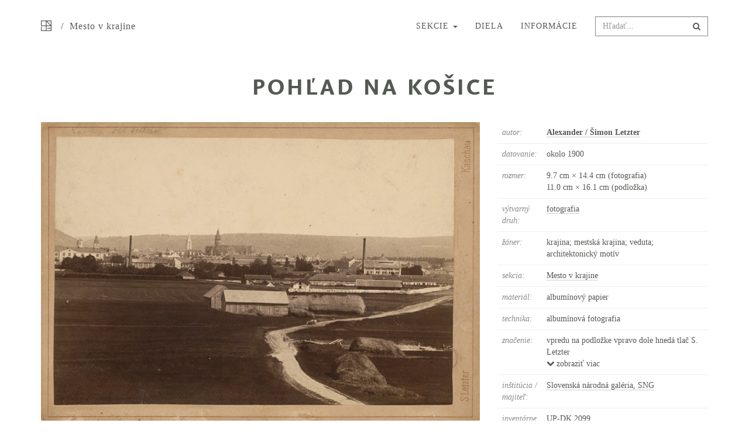

--- FILE ---
content_type: text/html; charset=UTF-8
request_url: https://dvekrajiny.sng.sk/dielo/SVK:SNG.UP-DK_2099
body_size: 6211
content:
<!DOCTYPE html>
<html lang="sk">

<head>
		<meta charset="utf-8">
		<meta name="viewport" content="width=device-width, initial-scale=1.0">
		    <meta name="description" content="fotografia, datovanie: 1900 okolo, rozmer: 9.7 cm x 14.4 cm (fotografia)">
		<meta name="author" content="lab.SNG">

		<title>
						Dve krajiny 
			
| Alexander / Šimon Letzter - Pohľad na Košice		</title>

		<!--  favicons-->
		<link rel="apple-touch-icon-precomposed" sizes="57x57" href="/apple-touch-icon-57x57.png" />
		<link rel="apple-touch-icon-precomposed" sizes="114x114" href="/apple-touch-icon-114x114.png" />
		<link rel="apple-touch-icon-precomposed" sizes="72x72" href="/apple-touch-icon-72x72.png" />
		<link rel="apple-touch-icon-precomposed" sizes="144x144" href="/apple-touch-icon-144x144.png" />
		<link rel="apple-touch-icon-precomposed" sizes="60x60" href="/apple-touch-icon-60x60.png" />
		<link rel="apple-touch-icon-precomposed" sizes="120x120" href="/apple-touch-icon-120x120.png" />
		<link rel="apple-touch-icon-precomposed" sizes="76x76" href="/apple-touch-icon-76x76.png" />
		<link rel="apple-touch-icon-precomposed" sizes="152x152" href="/apple-touch-icon-152x152.png" />
		<link rel="icon" type="image/png" href="/favicon-196x196.png" sizes="196x196" />
		<link rel="icon" type="image/png" href="/favicon-96x96.png" sizes="96x96" />
		<link rel="icon" type="image/png" href="/favicon-32x32.png" sizes="32x32" />
		<link rel="icon" type="image/png" href="/favicon-16x16.png" sizes="16x16" />
		<link rel="icon" type="image/png" href="/favicon-128.png" sizes="128x128" />
		<meta name="application-name" content="&nbsp;"/>
		<meta name="msapplication-TileColor" content="#FFFFFF" />
		<meta name="msapplication-TileImage" content="/mstile-144x144.png" />
		<meta name="msapplication-square70x70logo" content="/mstile-70x70.png" />
		<meta name="msapplication-square150x150logo" content="/mstile-150x150.png" />
		<meta name="msapplication-wide310x150logo" content="/mstile-310x150.png" />
		<meta name="msapplication-square310x310logo" content="/mstile-310x310.png" />
		<!--  /favicons-->

		<!--  Open Graph protocol -->
		<meta property="og:title" content="Alexander / Šimon Letzter - Pohľad na Košice" />

<meta property="og:description" content="fotografia, datovanie: 1900 okolo, rozmer: 9.7 cm x 14.4 cm (fotografia)" />
<meta property="og:type" content="object" />
<meta property="og:url" content="https://dvekrajiny.sng.sk/dielo/SVK:SNG.UP-DK_2099" />
<meta property="og:image" content="https://dvekrajiny.sng.sk/images/diela/SNG/72/SVK_SNG.UP-DK_2099/SVK_SNG.UP-DK_2099.jpeg" />
<meta property="og:site_name" content="DVE KRAJINY" />
		<!--  Open Graph protocol -->

		<!-- CSS are placed here -->
		<link href="https://netdna.bootstrapcdn.com/font-awesome/4.0.3/css/font-awesome.min.css" rel="stylesheet" type="text/css">
		<link media="all" type="text/css" rel="stylesheet" href="https://dvekrajiny.sng.sk/css/styles.css">
		<link media="all" type="text/css" rel="stylesheet" href="https://dvekrajiny.sng.sk/css/magnific-popup.css">
        <script src="https://dvekrajiny.sng.sk/js/modernizr.custom.js"></script>

		<script type="text/javascript">
			(function(i,s,o,g,r,a,m){i['GoogleAnalyticsObject']=r;i[r]=i[r]||function(){
			(i[r].q=i[r].q||[]).push(arguments)},i[r].l=1*new Date();a=s.createElement(o),
			m=s.getElementsByTagName(o)[0];a.async=1;a.src=g;m.parentNode.insertBefore(a,m)
			})(window,document,'script','//www.google-analytics.com/analytics.js','ga');

			ga('create', 'UA-19030232-4', 'sng.sk');
			ga('send', 'pageview');	 
		</script>


</head>

<body id="page-top">
<div id="fb-root"></div>
	<script>(function(d, s, id) {
	  var js, fjs = d.getElementsByTagName(s)[0];
	  if (d.getElementById(id)) return;
	  js = d.createElement(s); js.id = id;
	  js.src = "//connect.facebook.net/en_US/sdk.js#xfbml=1&appId=1429726730641216&version=v2.0";
	  fjs.parentNode.insertBefore(js, fjs);
	}(document, 'script', 'facebook-jssdk'));</script>

	<nav class="navbar navbar-custom navbar-fixed-top dark-text" role="navigation">
	    <div class="container">
	        <div class="navbar-header page-scroll">
	            <button type="button" class="navbar-toggle" data-toggle="collapse" data-target=".navbar-main-collapse">
	                <i class="fa fa-bars"></i>
	            </button>
	            <a class="navbar-brand" href="https://dvekrajiny.sng.sk">
	                <i class="icon-sng"></i>
	            </a>
	            	            	 <a href="https://dvekrajiny.sng.sk/sekcia/4" class="navbar-brand text-small hidden-xs hidden-sm">/&nbsp; Mesto v krajine</a>
	            	        </div>

	        <div class="collapse navbar-collapse navbar-right navbar-main-collapse">


	            <ul class="nav navbar-nav">
						<li class="">
								<a href="https://dvekrajiny.sng.sk/sekcie" class="dropdown-toggle" data-toggle="dropdown">Sekcie <span class="caret"></span></a>
								<ul class="dropdown-menu" role="menu">
																			<li><a href="https://dvekrajiny.sng.sk/sekcia/1">Krajina na obzore – najstaršie pohľady</a></li>
										<li class="separator"></li>
																			<li><a href="https://dvekrajiny.sng.sk/sekcia/2">Povolanie krajinár</a></li>
										<li class="separator"></li>
																			<li><a href="https://dvekrajiny.sng.sk/sekcia/3">Putovanie</a></li>
										<li class="separator"></li>
																			<li><a href="https://dvekrajiny.sng.sk/sekcia/4">Mesto v krajine</a></li>
										<li class="separator"></li>
																			<li><a href="https://dvekrajiny.sng.sk/sekcia/5">Historizujúca interpretácia krajiny – hrady, zámky, ruiny</a></li>
										<li class="separator"></li>
																			<li><a href="https://dvekrajiny.sng.sk/sekcia/6">Živá krajina – kulisa etnografických výskumov</a></li>
										<li class="separator"></li>
																			<li><a href="https://dvekrajiny.sng.sk/sekcia/7">Krajina v službách idey vlasti a národa</a></li>
										<li class="separator"></li>
																			<li><a href="https://dvekrajiny.sng.sk/sekcia/8">Tatranská krajina</a></li>
										<li class="separator"></li>
																			<li><a href="https://dvekrajiny.sng.sk/sekcia/9">Pod povrchom – krajina nepoznaná</a></li>
										<li class="separator"></li>
																			<li><a href="https://dvekrajiny.sng.sk/sekcia/10">Zdravie a odpočinok – kúpele</a></li>
										<li class="separator"></li>
																			<li><a href="https://dvekrajiny.sng.sk/sekcia/11">Krajina na ceste modernizácie</a></li>
										<li class="separator"></li>
															        </ul>
						</li>
						<li class="">
								<a href="https://dvekrajiny.sng.sk/katalog">Diela</a>
						</li>
						<li class="">
								<a href="https://dvekrajiny.sng.sk/informacie">Informácie</a>
						</li>
												<!-- <li class="">
								<a href="https://dvekrajiny.sng.sk/informacie"><i class="fa fa-search"></i></a>
						</li> -->
	            </ul>

				<form method="GET" action="https://dvekrajiny.sng.sk/katalog" accept-charset="UTF-8" class="navbar-form navbar-right right-inner-addon">							<i class="fa fa-search"></i>
							<input class="form-control" placeholder="Hľadať..." id="search" name="search" type="text">				</form>                
	        </div>
	        <!-- /.navbar-collapse -->
	    </div>
	    <!-- /.container -->
	</nav>



	<!-- Content -->
	
<section class="item content-section top-section">
    <div class="item-body">
        <div class="container">
            <div class="row">
                                <div class="col-md-10 col-md-offset-1 text-center">
                    <h2 class="uppercase bottom-space nadpis-dielo">Pohľad na Košice</h2>
                </div>
            </div>
            <div class="row">
                <div class="col-md-8 text-center">
                                                    <a href="https://dvekrajiny.sng.sk/dielo/SVK:SNG.UP-DK_2099/zoom" data-toggle="tooltip" data-placement="top" title="Zoom obrázku">
                            
                        <img src="/images/diela/SNG/72/SVK_SNG.UP-DK_2099/SVK_SNG.UP-DK_2099.jpeg" class="img-responsive img-dielo">
                                                    </a>
                                                <div class="row">
                            <div class="col-md-12 text-center">
                                                                   <a href="https://dvekrajiny.sng.sk/dielo/SVK:SNG.UP-DK_2099/zoom" class="btn btn-default btn-outline  uppercase sans"><i class="fa fa-search-plus"></i> zoom obrázku</a>
                                                                                                    <a href="https://dvekrajiny.sng.sk/dielo/SVK:SNG.UP-DK_2099/objednat" class="btn btn-default btn-outline  uppercase sans"><i class="fa fa-shopping-cart"></i> objednať reprodukciu </a>
                                                                                                
                                    <a href="https://dvekrajiny.sng.sk/dielo/SVK:SNG.UP-DK_2099/stiahnut" class="btn btn-default btn-outline  uppercase sans" id="download"><i class="fa fa-download"></i> stiahnuť </a>
                                                            </div>
                                                    </div>
                </div>
                <div class="col-md-4 text-left">

                        <table class="table">
                            <thead>
                                <tr>
                                    <td class="atribut">autor:</td>
                                    <td>
                                        <strong>
                                                                                    <a href="https://dvekrajiny.sng.sk/katalog?author=Letzter, Alexander / Šimon">Alexander / Šimon Letzter</a><br>
                                                                                </strong>
                                    </td>
                                </tr>
                                <tr>
                                    <td class="atribut">datovanie:</td>
                                    <td>okolo 1900 </td>
                                </tr>
                            </thead>
                            <tbody>
                                                                <tr>
                                    <td class="atribut">rozmer:</td>
                                    <td>
                                                                                    9.7 cm &times; 14.4 cm (fotografia)<br>
                                                                                    11.0 cm &times; 16.1 cm (podložka)<br>
                                                                            </td>
                                </tr>
                                                                                                <tr>
                                    <td class="atribut">výtvarný druh:</td>
                                    <td>
                                                                                                                                    <a href="https://dvekrajiny.sng.sk/katalog?work_type=fotografia">fotografia</a>
                                                                                                                                                                    </td>
                                </tr>
                                                                                                <tr>
                                    <td class="atribut">žáner:</td>
                                    <td>krajina; mestská krajina; veduta; architektonický motív</td>
                                </tr>
                                                                                                                                <tr>
                                    <td class="atribut">sekcia:</td>
                                    <td><a href="https://dvekrajiny.sng.sk/sekcia/4">Mesto v krajine</a></td>
                                </tr>
                                                                                                <tr>
                                    <td class="atribut">materiál:</td>
                                    <td>albumínový papier</td>
                                </tr>
                                                                                                <tr>
                                    <td class="atribut">technika:</td>
                                    <td>albumínová fotografia</td>
                                </tr>
                                                                                                                                                                                                <tr>
                                    <td class="atribut">značenie:</td>
                                    <td><div class="znacenie">vpredu na podložke vpravo dole  hnedá tlač S. Letzter<br> vpredu na podložke vpravo hore  hnedá tlač Kaschau<br> vzadu na podložke (obrátené naopak)  vpravo hore hnedá tlač Bild No. ...<br> vzadu na podložke v strede (obrátené naopak) hnedá tlač ozdobné SL, S Letzter Photograph, Kaschau, Hauptgasse 25<br> vzadu na podložke na dolnom okraji  (obrátené naopak) hnedá tlač Matrizen werden zur Nachbestellung aufbewahrt. Jeder Art Verviel fältigung vorbehalten.<br> vzadu na podložke na hornom okraji (obrátené naopak) ceruzkou 51 S. Letzter%3A Pohľad na mesto Košice. Okolo 1900</div></td>
                                </tr>
                                                                                                <tr>
                                    <td class="atribut">inštitúcia /<br> majiteľ:</td>
                                    <td><a href="https://dvekrajiny.sng.sk/katalog?gallery=Slovenská národná galéria, SNG">Slovenská národná galéria, SNG</a></td>
                                </tr>
                                                                                                <tr>
                                    <td class="atribut">inventárne číslo:</td>
                                    <td>UP-DK 2099</td>
                                </tr>
                                                                                                <tr>
                                    <td class="atribut">licencia obrázku:</td>
                                    <td><a rel="license" href="http://creativecommons.org/licenses/by-nc-sa/4.0/deed.cs" target="_blank" class="no-border"><img alt="Creative Commons License" style="border-width:0; padding-top: 2px;"  src="/images/license/by-nc-sa.svg" title="Creative Commons BY-NC-SA 4.0" data-toggle="tooltip"></a></td>
                                </tr>                                    
                                                                                            </tbody>
                        </table>

                    
                    <div class="share">
                        <div class="fb-like" data-href="https://dvekrajiny.sng.sk/dielo/SVK:SNG.UP-DK_2099" data-layout="button_count" data-action="like" data-show-faces="false" data-share="false" style="height:20px; vertical-align: top;"></div> &nbsp;
                        <a href="https://twitter.com/share" class="twitter-share-button" style="float: right; text-align: right" >Tweet</a>
                        <script>!function(d,s,id){var js,fjs=d.getElementsByTagName(s)[0],p=/^http:/.test(d.location)?'http':'https';if(!d.getElementById(id)){js=d.createElement(s);js.id=id;js.src=p+'://platform.twitter.com/widgets.js';fjs.parentNode.insertBefore(js,fjs);}}(document, 'script', 'twitter-wjs');
                        </script>
                    </div>
                </div>
            </div>
        </div>
    </div>
</section>

<!-- Modal -->
<div tabindex="-1" class="modal fade" id="license" role="dialog">
    <div class="modal-dialog">
        <div class="modal-content">
            <div class="modal-header text-center">
                <img src="https://dvekrajiny.sng.sk/images/license/cc.svg" alt="Creative Commons">
            </div>
            <div class="modal-body">
                <p><strong>Vami zvolené dielo by sa malo začať v krátkom čase automaticky sťahovať.</strong></p>
                <p>Digitálne reprodukcie diel SNG na tejto stránke sú sprístupnené pod licenciou <a class="underline" href="http://creativecommons.org/licenses/by-nc-sa/4.0/deed.cs" target="_blank">Creative Commons BY-NC-SA 4.0</a>. Môžete si ich voľne stiahnuť vo vysokom rozlíšení. Reprodukcie sa môžu ľubovoľne využívať na nekomerčné účely - kopírovať, zdieľať či upravovať. Pri ďalšom šírení obrázkov je potrebné použiť rovnakú licenciu <em>(CC BY-NC-SA)</em> a uviesť odkaz na webstránku <a class="underline" href="https://dvekrajiny.sng.sk">https://dvekrajiny.sng.sk</a> s citáciou diela (autor, názov, rok vzniku, vlastník diela).</p>
                <p>Príklady využitia reprodukcií:</p>
                <ul>
                    <li>tlač na nekomerčné účely (plagáty, pohľadnice alebo tričká)</li>
                    <li>vlastná tvorba (digitálna úprava reprodukcie, využitie jej časti pre animáciu alebo koláž)</li>
                    <li>vzdelávanie (vloženie obrázku na vlastnú webstránku, použitie na Wikipedii či ako súčasť prezentácie)</li>
                </ul>    
                <p><a class="underline" href="https://dvekrajiny.sng.sk/creative-commons">Všetky voľne stiahnuteľné diela nájdete tu.</a></p>
            </div>
            <div class="modal-footer">
                <div class="text-center"><button type="button" data-dismiss="modal" class="btn btn-default btn-outline uppercase sans">Zavrieť</button></div>
            </div>
        </div>
    </div>
</div>
<!-- Modal -->
<div tabindex="-1" class="modal fade" id="downloadfail" role="dialog">
    <div class="modal-dialog">
        <div class="modal-content">
            <div class="modal-header text-center">
                Nastala chyba
            </div>
            <div class="modal-body">
                <p>Vami zvolené dielo nebolo možné v tomto momente stiahnuť. Skúste to prosím neskôr.</p>
                <p>Pokiaľ problém pretrváva, kontaktujte nás na <a href="mailto:lab@sng.sk">lab@sng.sk</a></p>
            </div>
            <div class="modal-footer">
                <div class="text-center"><button type="button" data-dismiss="modal" class="btn btn-default btn-outline uppercase sans">Zavrieť</button></div>
            </div>
        </div>
    </div>
</div>

<!-- <div id="map"></div> -->


	<div class="footer">
      <div class="container">
        <p class="text-muted text-center">Vyrobil a spravuje <a href="http://lab.sng.sk" target="_blank" class="sans">lab.SNG</a></p>
      </div>
    </div>

	<div id="top">
	    <a href="#page-top" title="návrat hore" class="btn btn-default"  data-toggle="tooltip" data-placement="top">
	        <i class="fa fa-angle-up"></i>
	    </a>
	</div>

	<!-- Core JavaScript Files -->
	<script src="https://ajax.googleapis.com/ajax/libs/jquery/1.10.2/jquery.min.js"></script>
	<script src="https://cdnjs.cloudflare.com/ajax/libs/jquery-easing/1.3/jquery.easing.min.js"></script>
	<!-- Google Maps API Key - You will need to use your own API key to use the map feature -->
	<script type="text/javascript" src="https://maps.googleapis.com/maps/api/js?key=AIzaSyCRngKslUGJTlibkQ3FkfTxj3Xss1UlZDA&sensor=false"></script>

	<script src="https://dvekrajiny.sng.sk/js/gmaps.js"></script>
	<script src="https://dvekrajiny.sng.sk/js/imagesloaded.min.js"></script>
	<script src="https://dvekrajiny.sng.sk/js/jquery.infinitescroll.min.js"></script>
	<script src="https://dvekrajiny.sng.sk/js/jquery.isotope.min.js"></script>
	<script src="https://dvekrajiny.sng.sk/js/jquery.isotope.sloppy-masonry.min.js"></script>

	<script src="https://dvekrajiny.sng.sk/js/bootstrap.min.js"></script>
	<script src="https://dvekrajiny.sng.sk/js/dvekrajiny.js"></script>

	<!-- Content -->
	<script src="https://dvekrajiny.sng.sk/js/readmore.min.js"></script>
<script src="https://dvekrajiny.sng.sk/js/jquery.fileDownload.js"></script>
<script type="text/javascript">
    $(document).ready(function(){

        $('.znacenie').readmore({
            moreLink: '<a href="#"><i class="fa fa-chevron-down"></i> zobraziť viac</a>',
            lessLink: '<a href="#"><i class="fa fa-chevron-up"></i> skryť</a>',
            maxHeight: 40,
            afterToggle: function(trigger, element, expanded) {
              if(! expanded) { // The "Close" link was clicked
                $('html, body').animate( { scrollTop: element.offset().top }, {duration: 100 } );
              }
            }
        });

        $('#download').on('click', function(e){
     
            $('#license').modal({})
            $.fileDownload($(this).attr('href'), {
                successCallback: function(url) {     
                },
                failCallback: function(responseHtml, url) {
                    $('#license').modal('hide');
                    $('#downloadfail').modal('show');
                }
            });
            return false; //this is critical to stop the click event which will trigger a normal file download!
        });

// $(document).on("click", "#download", function() {
//         $.fileDownload($(this).attr('href'), {
//             preparingMessageHtml: "We are preparing your report, please wait...",
//             failMessageHtml: "There was a problem generating your report, please try again."
//         });
//         return false; //this is critical to stop the click event which will trigger a normal file download!
//     });

    });
</script>


</body>
</html>


--- FILE ---
content_type: image/svg+xml
request_url: https://dvekrajiny.sng.sk/images/license/by-nc-sa.svg
body_size: 4255
content:
<?xml version="1.0" encoding="utf-8"?>
<!-- Generator: Adobe Illustrator 16.0.0, SVG Export Plug-In . SVG Version: 6.00 Build 0)  -->
<!DOCTYPE svg PUBLIC "-//W3C//DTD SVG 1.1//EN" "http://www.w3.org/Graphics/SVG/1.1/DTD/svg11.dtd">
<svg version="1.1" id="Layer_1" xmlns="http://www.w3.org/2000/svg" xmlns:xlink="http://www.w3.org/1999/xlink" x="0px" y="0px"
	 width="80px" height="25px" viewBox="0 0 80 25" enable-background="new 0 0 80 25" xml:space="preserve">
<g>
	<circle fill="#FFFFFF" cx="12.654" cy="12.618" r="10.899"/>
	<g>
		<path fill="#888888" d="M12.58,0.166c3.465,0,6.387,1.189,8.766,3.568c2.392,2.394,3.59,5.315,3.59,8.766
			c0,3.466-1.175,6.351-3.524,8.656c-2.497,2.452-5.44,3.678-8.832,3.678c-3.333,0-6.226-1.212-8.678-3.635
			c-2.422-2.423-3.634-5.322-3.634-8.699s1.212-6.299,3.634-8.766C6.281,1.355,9.173,0.166,12.58,0.166z M12.624,2.39
			c-2.805,0-5.176,0.984-7.114,2.952C3.498,7.398,2.492,9.784,2.492,12.5c0,2.731,0.998,5.095,2.995,7.09
			c1.997,1.998,4.375,2.997,7.136,2.997c2.746,0,5.14-1.006,7.181-3.019c1.938-1.863,2.907-4.221,2.907-7.07
			c0-2.804-0.984-5.189-2.951-7.158C17.792,3.375,15.413,2.39,12.624,2.39z M15.928,9.438v5.044h-1.409v5.989h-3.833v-5.989H9.277
			V9.438c0-0.221,0.077-0.407,0.23-0.562c0.155-0.154,0.342-0.231,0.562-0.231h5.066c0.206,0,0.389,0.077,0.55,0.231
			C15.846,9.031,15.928,9.218,15.928,9.438z M10.884,6.267c0-1.16,0.572-1.74,1.718-1.74s1.718,0.58,1.718,1.74
			c0,1.145-0.573,1.718-1.718,1.718C11.457,7.985,10.884,7.412,10.884,6.267z"/>
	</g>
</g>
<g>
	<circle fill="#FFFFFF" cx="40.135" cy="12.463" r="11.138"/>
	<path fill="#888888" d="M49.108,3.742c-2.387-2.384-5.31-3.576-8.767-3.576c-3.417,0-6.309,1.191-8.675,3.576
		c-2.429,2.467-3.643,5.386-3.643,8.758c0,3.371,1.214,6.27,3.643,8.695c2.428,2.427,5.319,3.639,8.675,3.639
		c3.395,0,6.338-1.224,8.829-3.671c2.347-2.321,3.521-5.21,3.521-8.663C52.691,9.046,51.497,6.126,49.108,3.742z M47.564,19.562
		c-2.037,2.014-4.436,3.021-7.192,3.021c-2.758,0-5.136-0.997-7.132-2.991c-1.996-1.995-2.995-4.357-2.995-7.091
		c0-1.156,0.183-2.25,0.543-3.28l3.268,1.447h-0.235v1.466h1.157c0,0.208-0.021,0.414-0.021,0.62v0.351h-1.136v1.466h1.342
		c0.186,1.095,0.6,1.983,1.156,2.685c1.157,1.528,3.015,2.354,5.039,2.354c1.321,0,2.517-0.392,3.221-0.784l-0.496-2.292
		c-0.434,0.228-1.404,0.536-2.354,0.536c-1.033,0-2.002-0.309-2.663-1.052c-0.31-0.352-0.537-0.827-0.681-1.446h4.489l6.379,2.823
		C48.811,18.176,48.251,18.899,47.564,19.562z M39.543,13.103l-0.027-0.021l0.047,0.021H39.543z M43.384,12.132h0.185v-1.466h-3.497
		l-1.42-0.628c0.123-0.274,0.267-0.521,0.436-0.713c0.64-0.786,1.548-1.116,2.539-1.116c0.909,0,1.755,0.268,2.292,0.495
		l0.578-2.354c-0.743-0.33-1.838-0.619-3.097-0.619c-1.941,0-3.593,0.785-4.771,2.106c-0.261,0.302-0.487,0.641-0.693,0.999
		L31.88,7.041c0.394-0.589,0.855-1.155,1.391-1.695c1.935-1.973,4.301-2.96,7.102-2.96c2.798,0,5.176,0.987,7.131,2.96
		c1.976,1.953,2.963,4.337,2.963,7.155c0,0.928-0.104,1.803-0.312,2.628L43.384,12.132z"/>
</g>
<g>
	<circle fill="#FFFFFF" cx="67.184" cy="12.55" r="11.218"/>
	<g>
		<path fill="#888888" d="M67.376,0.166c3.45,0,6.372,1.196,8.767,3.59c2.392,2.379,3.59,5.293,3.59,8.744
			c0,3.451-1.176,6.343-3.524,8.678c-2.481,2.438-5.426,3.656-8.832,3.656c-3.334,0-6.226-1.211-8.678-3.635
			c-2.423-2.422-3.634-5.321-3.634-8.699c0-3.363,1.211-6.277,3.634-8.744C61.092,1.362,63.984,0.166,67.376,0.166z M67.421,2.39
			c-2.805,0-5.177,0.992-7.114,2.974c-2.012,2.042-3.019,4.42-3.019,7.136c0,2.746,0.999,5.109,2.995,7.092
			c1.997,1.998,4.376,2.996,7.136,2.996c2.746,0,5.14-1.006,7.181-3.018c1.938-1.88,2.907-4.235,2.907-7.07
			c0-2.818-0.984-5.197-2.951-7.136C72.604,3.381,70.225,2.39,67.421,2.39z M61.914,10.76c0.234-1.513,0.844-2.684,1.827-3.513
			c0.983-0.83,2.181-1.244,3.591-1.244c1.938,0,3.479,0.624,4.625,1.871c1.146,1.249,1.718,2.849,1.718,4.802
			c0,1.895-0.595,3.469-1.783,4.724c-1.191,1.255-2.731,1.883-4.627,1.883c-1.395,0-2.599-0.417-3.611-1.255
			c-1.014-0.836-1.622-2.026-1.828-3.568h3.106c0.073,1.499,0.976,2.247,2.71,2.247c0.865,0,1.562-0.374,2.091-1.123
			c0.53-0.749,0.794-1.747,0.794-2.995c0-1.307-0.243-2.301-0.728-2.985c-0.483-0.682-1.181-1.024-2.092-1.024
			c-1.646,0-2.57,0.727-2.775,2.18h0.903l-2.444,2.446l-2.445-2.446L61.914,10.76L61.914,10.76z"/>
	</g>
</g>
</svg>


--- FILE ---
content_type: application/javascript
request_url: https://dvekrajiny.sng.sk/js/dvekrajiny.js
body_size: 2950
content:
//jQuery to collapse the navbar on scroll
$(window).scroll(function() {
    if ($(".navbar").offset().top > 50) {
        $(".navbar-fixed-top").addClass("top-nav-collapse");
    } else {
        $(".navbar-fixed-top").removeClass("top-nav-collapse");
    }

    if ($("#top").offset().top > $(window).height() + 500) {
        $("#top").fadeIn();
    } else {
        $("#top").fadeOut();
    }
});

$(document).ready(function(){
    $("[data-toggle='tooltip']").tooltip();
    
    $('#top a').click(function(){
        $('html,body').animate({scrollTop:0},'slow');return false;
    });

});

function spravGrid($container) {
    $container.isotope({
        itemSelector : '.item',
        masonry: {
            isFitWidth: true,
            gutter: 20
        }
    });
} 

var light_style = [
    {
        "elementType": "all",
        "featureType": "water",
        "stylers": [
            {
                "hue": "#e9ebed"
            },
            {
                "saturation": -78
            },
            {
                "lightness": 67
            },
            {
                "visibility": "simplified"
            }
        ]
    },
    {
        "elementType": "all",
        "featureType": "landscape",
        "stylers": [
            {
                "hue": "#ffffff"
            },
            {
                "saturation": -100
            },
            {
                "lightness": 100
            },
            {
                "visibility": "simplified"
            }
        ]
    },
    {
        "elementType": "geometry",
        "featureType": "road",
        "stylers": [
            {
                "visibility": "off"
            }
        ]
    },
    {
        "elementType": "all",
        "featureType": "poi",
        "stylers": [
            {
                "visibility": "off"
            }
        ]
    },
    {
        "elementType": "geometry",
        "featureType": "road.local",
        "stylers": [
            {
                "visibility": "off"
            }
        ]
    },
    {
        "elementType": "all",
        "featureType": "transit",
        "stylers": [
            {
                "visibility": "off"
            }
        ]
    },
    {
        "elementType": "all",
        "featureType": "administrative.locality",
        "stylers": [
            {
                "hue": "#ffffff"
            },
            {
                "saturation": 7
            },
            {
                "lightness": 0
            },
            {
                "visibility": "on"
            }
        ]
    },
    {
        "elementType": "labels",
        "featureType": "road",
        "stylers": [
            {
                "visibility": "off"
            }
        ]
    },
    {
        "elementType": "labels",
        "featureType": "road.arterial",
        "stylers": [
            {
                "visibility": "off"
            }
        ]
    }
];


--- FILE ---
content_type: text/plain
request_url: https://www.google-analytics.com/j/collect?v=1&_v=j102&a=1207153055&t=pageview&_s=1&dl=https%3A%2F%2Fdvekrajiny.sng.sk%2Fdielo%2FSVK%3ASNG.UP-DK_2099&ul=en-us%40posix&dt=Dve%20krajiny%20%7C%20Alexander%20%2F%20%C5%A0imon%20Letzter%20-%20Poh%C4%BEad%20na%20Ko%C5%A1ice&sr=1280x720&vp=1280x720&_u=IEBAAAABAAAAACAAI~&jid=25866842&gjid=917430241&cid=1958077937.1769152250&tid=UA-19030232-4&_gid=1665641047.1769152250&_r=1&_slc=1&z=707826929
body_size: -450
content:
2,cG-SXWGR0JWXV